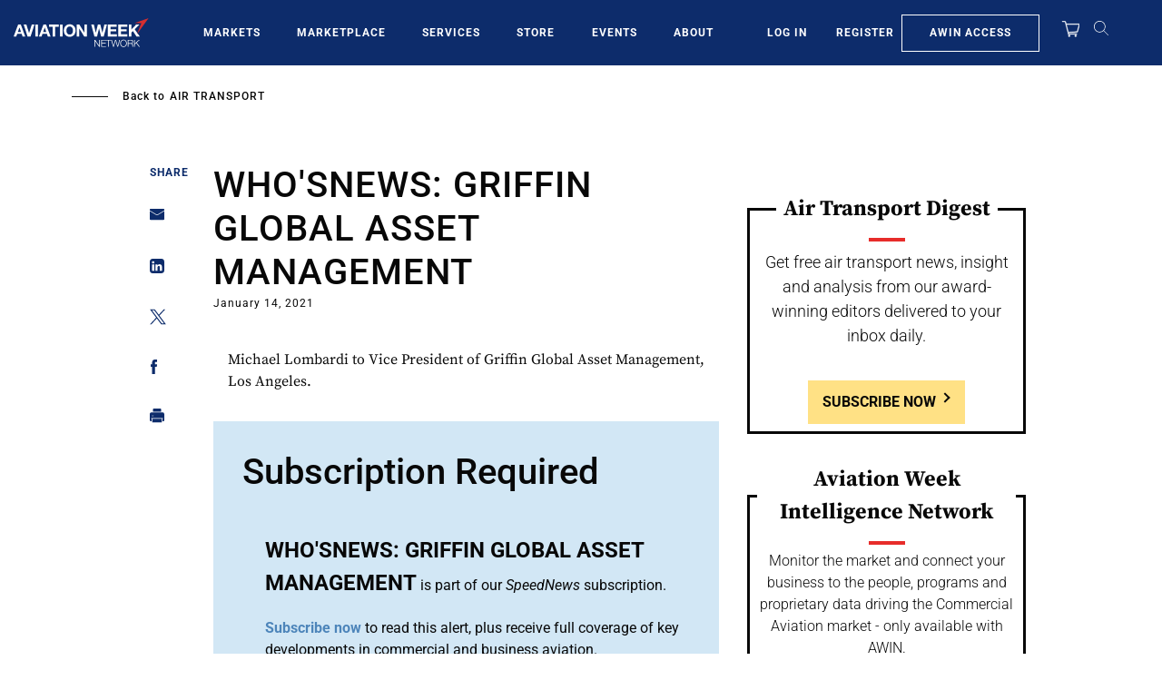

--- FILE ---
content_type: text/javascript; charset=UTF-8
request_url: https://aviationweek.com/awn/api/visitor-info?format=js
body_size: -303
content:
var awnVisitorInfo = {"ipAddress":"18.219.193.0"};